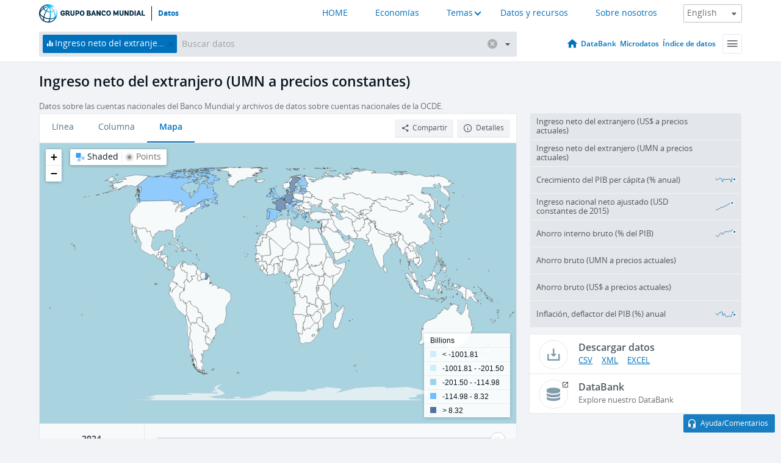

--- FILE ---
content_type: application/javascript; charset=utf-8
request_url: https://by2.uservoice.com/t2/136660/web/track.js?_=1768737415553&s=0&c=__uvSessionData0&d=eyJlIjp7InUiOiJodHRwczovL2RhdG9zLmJhbmNvbXVuZGlhbC5vcmcvaW5kaWNhdG9yL05ZLkdTUi5ORkNZLktOIiwiciI6IiJ9fQ%3D%3D
body_size: 22
content:
__uvSessionData0({"uvts":"7bbc2128-cf85-4009-6bcd-b91b96caea88"});